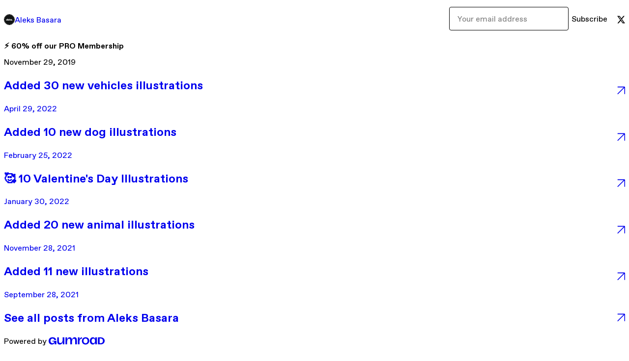

--- FILE ---
content_type: text/html; charset=utf-8
request_url: https://aleksbasara.gumroad.com/p/60-off-our-pro-membership
body_size: 3623
content:
<!DOCTYPE html>
<html lang="en">
  <head prefix="og: http://ogp.me/ns# fb: http://ogp.me/ns/fb# gumroad: http://ogp.me/ns/fb/gumroad#">
    <link rel="dns-prefetch" href="//assets.gumroad.com">
    <link rel="dns-prefetch" href="//static-2.gumroad.com">
    <link rel="dns-prefetch" href="//public-files.gumroad.com">
  <title inertia>⚡ 60% off our PRO Membership - Aleks Basara</title>
  <meta name="action-cable-url" content="wss://cable.gumroad.com/cable" />
  <link rel="stylesheet" crossorigin="anonymous" href="https://assets.gumroad.com/packs/css/design-93f8cfce.css" />
    <style>:root{--accent: 93 84 219;--contrast-accent: 0 0 0;--font-family: "ABC Favorit", "ABC Favorit", sans-serif;--color: 0 0 0;--primary: var(--color);--contrast-primary: 255 255 255;--filled: 255 255 255;--contrast-filled: var(--color);--body-bg: #ffffff;--active-bg: rgb(var(--color) / var(--gray-1));--border-alpha: 1}body{background-color:#ffffff;color:#000;font-family:"ABC Favorit", "ABC Favorit", sans-serif}
</style>

  <meta name="csrf-param" content="authenticity_token" />
<meta name="csrf-token" content="w1ulZPxRejF_CMCWK1jZIP4gxllbY33l1GITjT5ssiqwq3JcJQ3QYl0Mn6qWG1Zod3OJq-NCkJ5PETHKZmzNYw" />
  <meta charset="utf-8">
  <meta content="149071038533330" property="fb:app_id">
  <meta content="http://www.facebook.com/gumroad" property="fb:page_id">
  <meta property="twitter:site" value="@gumroad">
  
      <meta content="60% off the PRO Membership" property="og:description">
      <meta content="60% off the PRO Membership" name="description">
      <meta property="twitter:title" value="⚡ 60% off our PRO Membership" />
<meta property="twitter:domain" value="Gumroad" />
<meta property="twitter:description" value="60% off the PRO Membership" />
<meta property="twitter:card" value="summary_large_image" />
<meta property="twitter:image" value="https://s3.amazonaws.com/gumroad/files/9550827000361/f1619c269ef54f689ffd362808c5ef05/original/abstrakt.design%20Black-Friday-insta.png" />
<meta property="twitter:image:alt" value="" />

  <meta property="og:image" content="https://s3.amazonaws.com/gumroad/files/9550827000361/f1619c269ef54f689ffd362808c5ef05/original/abstrakt.design%20Black-Friday-insta.png">
  <meta property="og:image:alt" content="">
  <meta property="og:title" content="⚡ 60% off our PRO Membership">
  <meta property="gr:google_analytics:enabled" content="true">
  <meta property="gr:fb_pixel:enabled" content="true">
  <meta property="gr:logged_in_user:id" content="">
  <meta property="gr:environment" value="production">
  <meta property="gr:page:type" content="">
  <meta property="gr:facebook_sdk:enabled" content="false">
  <meta content="initial-scale = 1.0, width = device-width" name="viewport">
  <meta property="stripe:pk" value="pk_live_Db80xIzLPWhKo1byPrnERmym">
  <meta property="stripe:api_version" value="2023-10-16; risk_in_requirements_beta=v1; retrieve_tax_forms_beta=v1;">
  <link href="/opensearch.xml" rel="search" type="application/opensearchdescription+xml" title="Gumroad">
  
    <link href="https://public-files.gumroad.com/0qhhazzkaxxjb6kq6q69hnnzh59a" rel="shortcut icon">
</head>

  <body id="post_page" class="group/body mac post-page" style="">
    <div id="design-settings" data-settings="{&quot;font&quot;:{&quot;name&quot;:&quot;ABC Favorit&quot;,&quot;url&quot;:&quot;https://assets.gumroad.com/assets/ABCFavorit-Regular-26182c8c3addf6e4f8889817249c23b22c93233a8212e5e86574459e4dc926e2.woff2&quot;}}" style="display: none;"></div>
    <div id="user-agent-info" data-settings="{&quot;is_mobile&quot;:false}" style="display: none;"></div>
    <div class="react-entry-point" style="display:contents" id="Alert-react-component-a4d7c146-6b36-4bf8-898b-70f5dff5e3d1"><div class="fixed top-4 left-1/2 z-100 w-max max-w-[calc(100vw-2rem)] rounded bg-background md:max-w-sm invisible" style="transform:translateX(-50%) translateY(calc(-100% - var(--spacer-4)));transition:all 0.3s ease-out 0.5s"><div role="alert" class="flex items-start gap-2 rounded border border-border p-3"><div class="flex-1"><div></div></div></div></div></div>
      <script type="application/json" class="js-react-on-rails-component" data-component-name="Alert" data-dom-id="Alert-react-component-a4d7c146-6b36-4bf8-898b-70f5dff5e3d1">{"initial":null}</script>
      


    <div class="flex flex-col lg:flex-row h-screen">
      <main class="flex-1 flex flex-col lg:h-screen overflow-y-auto">
        <div class="flex-1 flex flex-col">
          


<script type="application/json" id="js-react-on-rails-context">{"railsEnv":"production","inMailer":false,"i18nLocale":"en","i18nDefaultLocale":"en","rorVersion":"14.0.4","rorPro":false,"href":"https://aleksbasara.gumroad.com/p/60-off-our-pro-membership","location":"/p/60-off-our-pro-membership","scheme":"https","host":"aleksbasara.gumroad.com","port":null,"pathname":"/p/60-off-our-pro-membership","search":null,"httpAcceptLanguage":null,"design_settings":{"font":{"name":"ABC Favorit","url":"https://assets.gumroad.com/assets/ABCFavorit-Regular-26182c8c3addf6e4f8889817249c23b22c93233a8212e5e86574459e4dc926e2.woff2"}},"domain_settings":{"scheme":"https","app_domain":"gumroad.com","root_domain":"gumroad.com","short_domain":"gum.co","discover_domain":"gumroad.com","third_party_analytics_domain":"gumroad-analytics.com","api_domain":"api.gumroad.com"},"user_agent_info":{"is_mobile":false},"logged_in_user":null,"current_seller":null,"csp_nonce":"xhZ2zpzfZHgkHfn5Pbnf1JqTe0ApsVLJ+FEQyle1lVI=","locale":"en-US","feature_flags":{"require_email_typo_acknowledgment":true,"disable_stripe_signup":true},"serverSide":false}</script>
<div class="react-entry-point" style="display:contents" id="ProfilePostPage-react-component-5fbc4d84-ecbc-4168-a031-6bb3dc01bb83"><div class="flex min-h-full flex-col"><header class="z-20 border-border bg-background text-lg lg:border-b lg:px-4 lg:py-6"><div class="mx-auto flex max-w-6xl flex-wrap lg:flex-nowrap lg:items-center lg:gap-6"><div class="relative flex grow items-center gap-3 border-b border-border px-4 py-8 lg:flex-1 lg:border-0 lg:p-0"><img class="user-avatar" src="https://public-files.gumroad.com/0qhhazzkaxxjb6kq6q69hnnzh59a" alt="Profile Picture"/><a href="/" class="no-underline">Aleks Basara</a></div><div class="flex basis-full items-center gap-3 border-b border-border px-4 py-8 lg:basis-auto lg:border-0 lg:p-0"><form style="flex-grow:1" novalidate=""><fieldset class=""><div class="flex gap-2"><input type="email" class="flex-1" placeholder="Your email address" value=""/><button class="inline-flex items-center justify-center gap-2 cursor-pointer border border-border rounded text-current font-[inherit] no-underline transition-transform hover:-translate-1 hover:shadow active:translate-0 active:shadow-none disabled:opacity-30 disabled:hover:translate-0 disabled:hover:shadow-none px-4 py-3 text-base leading-[1.4] bg-transparent" type="submit">Subscribe</button></div></fieldset></form></div><div class="ml-auto flex items-center gap-3"><a href="https://twitter.com/AleksBasara" target="_blank" class="inline-flex items-center justify-center gap-2 cursor-pointer border border-border rounded text-current font-[inherit] no-underline transition-transform hover:-translate-1 hover:shadow active:translate-0 active:shadow-none disabled:opacity-30 disabled:hover:translate-0 disabled:hover:shadow-none px-4 py-3 text-base leading-[1.4] bg-transparent"><span class="icon icon-twitter"></span></a></div></div></header><main class="flex-1"><header class="border-b border-border"><div class="mx-auto grid max-w-6xl gap-2 px-4 py-8 lg:px-0"><h1 class="text-4xl">⚡ 60% off our PRO Membership</h1><time>November 29, 2019</time></div></header><article class="border-b border-border"><div class="mx-auto grid max-w-6xl gap-8 p-4 pt-8 text-lg lg:px-0 lg:pt-12 lg:pb-8"><div class="inline-block shrink-0 animate-spin bg-(image:--loading-spinner) bg-cover size-8" role="progressbar"></div><div class="rich-text"></div></div></article><a href="/p/added-30-new-vehicles-illustrations" class="flex justify-between border-b border-border px-4 py-8 no-underline lg:py-12"><div><h2>Added 30 new vehicles illustrations</h2><time>April 29, 2022</time></div><span class="icon icon-arrow-diagonal-up-right text-lg"></span></a><a href="/p/added-10-new-dog-illustrations" class="flex justify-between border-b border-border px-4 py-8 no-underline lg:py-12"><div><h2>Added 10 new dog illustrations</h2><time>February 25, 2022</time></div><span class="icon icon-arrow-diagonal-up-right text-lg"></span></a><a href="/p/10-valentine-s-day-illustrations" class="flex justify-between border-b border-border px-4 py-8 no-underline lg:py-12"><div><h2>🥰 10 Valentine&#x27;s Day Illustrations</h2><time>January 30, 2022</time></div><span class="icon icon-arrow-diagonal-up-right text-lg"></span></a><a href="/p/added-11-new-people-illustrations-d98dfdc9-f9c7-4276-aefb-196c44658019" class="flex justify-between border-b border-border px-4 py-8 no-underline lg:py-12"><div><h2>Added 20 new animal illustrations</h2><time>November 28, 2021</time></div><span class="icon icon-arrow-diagonal-up-right text-lg"></span></a><a href="/p/added-11-new-illustrations" class="flex justify-between border-b border-border px-4 py-8 no-underline lg:py-12"><div><h2>Added 11 new illustrations</h2><time>September 28, 2021</time></div><span class="icon icon-arrow-diagonal-up-right text-lg"></span></a><a href="/" class="flex justify-between border-b border-border px-4 py-8 no-underline lg:py-12"><h2>See all posts from <!-- -->Aleks Basara</h2><span class="icon icon-arrow-diagonal-up-right text-lg"></span></a><footer class="px-4 py-8 text-center mx-auto w-full max-w-6xl lg:py-6 lg:text-left"><div>Powered by <a href="https://gumroad.com/" class="logo-full" aria-label="Gumroad"></a></div></footer></main></div></div>
      <script type="application/json" class="js-react-on-rails-component" data-component-name="ProfilePostPage" data-dom-id="ProfilePostPage-react-component-5fbc4d84-ecbc-4168-a031-6bb3dc01bb83">{"creator_profile":{"external_id":"9550827000361","avatar_url":"https://public-files.gumroad.com/0qhhazzkaxxjb6kq6q69hnnzh59a","name":"Aleks Basara","twitter_handle":"AleksBasara","subdomain":"aleksbasara.gumroad.com"},"subject":"⚡ 60% off our PRO Membership","slug":"60-off-our-pro-membership","external_id":"6R-TTbjpDT9xI4l_ePmHJA==","purchase_id":null,"published_at":"2019-11-29T15:05:40Z","message":"\u003cdiv class=\"medium-insert-images contains-image-278112137\"\u003e\u003cfigure contenteditable=\"false\"\u003e\n    \u003cimg src=\"https://s3.amazonaws.com/gumroad/files/9550827000361/f1619c269ef54f689ffd362808c5ef05/original/abstrakt.design%20Black-Friday-insta.png\" alt=\"\"\u003e\n        \n\u003c/figure\u003e\u003c/div\u003e\u003cp class=\"\"\u003e\u003cbr\u003e\u003c/p\u003e\u003ca class=\"tiptap__button button button-primary accent\" target=\"_blank\" rel=\"noopener noreferrer nofollow\" href=\"https://gumroad.com/l/abstrakt-design-pro-membership/bf2019no\"\u003e60% off the PRO Membership \u003c/a\u003e","call_to_action":null,"download_url":null,"has_posts_on_profile":true,"recent_posts":[{"name":"Added 30 new vehicles illustrations","slug":"added-30-new-vehicles-illustrations","published_at":"2022-04-29T21:17:52Z","truncated_description":"Hey ✌ we've added 30 new illustrations of vehicles to our Pro Membership. Furthermore, we would be happy if you could leave us a review on Gumroad! Stay safe! Milica \u0026amp; Aleks Leave a review","purchase_id":null},{"name":"Added 10 new dog illustrations","slug":"added-10-new-dog-illustrations","published_at":"2022-02-25T17:34:08Z","truncated_description":"Hey ✌ we've added 10 new illustrations to our Pro Membership and have reached another milestone. 400+ illustrations are now available in the free and premium plan. Furthermore, we would be happy if you could leave us a review on Gumroad! Stay safe! Mil...","purchase_id":null},{"name":"🥰 10 Valentine's Day Illustrations","slug":"10-valentine-s-day-illustrations","published_at":"2022-01-30T21:33:06Z","truncated_description":"Valentine's Day-themed illustration pack Hey ✌ we have a new Valentine's Day-themed illustration pack with 10 illustrations. Furthermore, we've added these new illustrations to our Pro Membership. Stay safe! Milica \u0026amp; Aleks Get it now","purchase_id":null},{"name":"Added 20 new animal illustrations","slug":"added-11-new-people-illustrations-d98dfdc9-f9c7-4276-aefb-196c44658019","published_at":"2021-11-28T14:56:32Z","truncated_description":"Hey ✌ we've added 20 new illustrations to our Pro Membership. Furthermore, we would be happy if you could leave us a review on Gumroad! Stay safe! Milica \u0026amp; Aleks Leave a review","purchase_id":null},{"name":"Added 11 new illustrations","slug":"added-11-new-illustrations","published_at":"2021-09-28T18:44:54Z","truncated_description":"Hey ✌ we've added 11 new illustrations to our Pro Membership. Furthermore, we would be happy if you could leave us a review on Gumroad! Stay safe! Milica \u0026amp; Aleks Leave a review","purchase_id":null}],"paginated_comments":null,"comments_max_allowed_depth":4}</script>
      


        </div>
      </main>
    </div>
    <script src="https://assets.gumroad.com/assets/application-cbf244e9109e70d7b04497041636f00173a1e588f9b879b3a3ef11f8dfb86e5c.js" type="8d6287018c7b92c8c0aa7cfc-text/javascript"></script>
    
        <script src="https://assets.gumroad.com/packs/js/webpack-runtime-5cb4229b020a76f256ec.js" defer="defer" type="8d6287018c7b92c8c0aa7cfc-text/javascript"></script>
<script src="https://assets.gumroad.com/packs/js/webpack-commons-32e2f1ff8a647ceaafc7.js" defer="defer" type="8d6287018c7b92c8c0aa7cfc-text/javascript"></script>
<script src="https://assets.gumroad.com/packs/js/post-578b920aa0b767bcddd9.js" defer="defer" type="8d6287018c7b92c8c0aa7cfc-text/javascript"></script>

  <script src="/cdn-cgi/scripts/7d0fa10a/cloudflare-static/rocket-loader.min.js" data-cf-settings="8d6287018c7b92c8c0aa7cfc-|49" defer></script><script defer src="https://static.cloudflareinsights.com/beacon.min.js/vcd15cbe7772f49c399c6a5babf22c1241717689176015" integrity="sha512-ZpsOmlRQV6y907TI0dKBHq9Md29nnaEIPlkf84rnaERnq6zvWvPUqr2ft8M1aS28oN72PdrCzSjY4U6VaAw1EQ==" nonce="xhZ2zpzfZHgkHfn5Pbnf1JqTe0ApsVLJ+FEQyle1lVI=" data-cf-beacon='{"rayId":"9c17ffb92e5aea0a","version":"2025.9.1","serverTiming":{"name":{"cfExtPri":true,"cfEdge":true,"cfOrigin":true,"cfL4":true,"cfSpeedBrain":true,"cfCacheStatus":true}},"token":"5070e21320304a1ba2b0a42ce9682840","b":1}' crossorigin="anonymous"></script>
</body>
</html>
